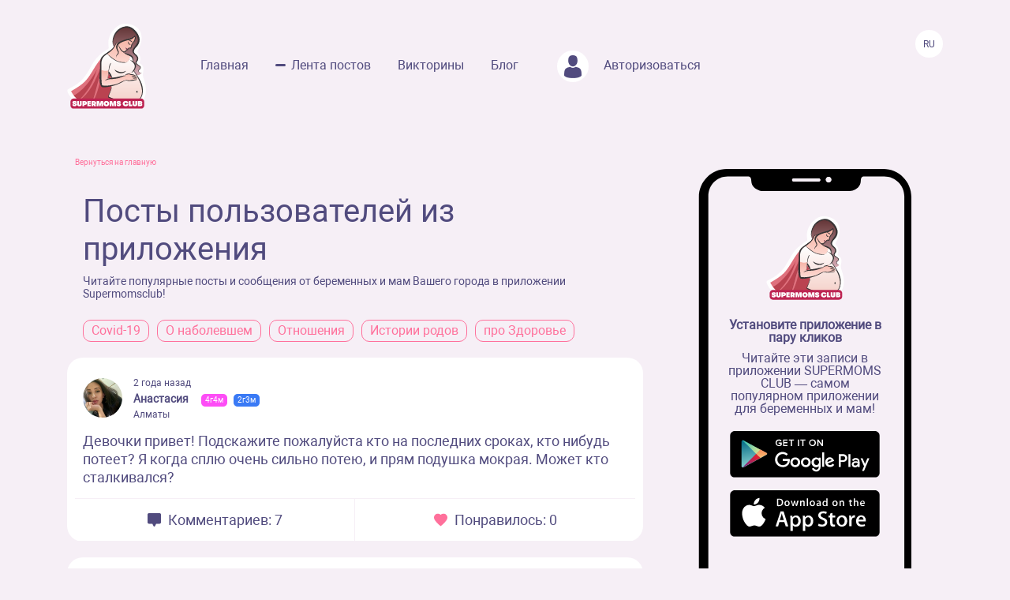

--- FILE ---
content_type: text/html; charset=UTF-8
request_url: https://www.supermomsclub.app/web/posts?page=356
body_size: 7760
content:
<!doctype html>
<html lang="ru">
<head>
    <meta http-equiv="X-UA-Compatible" content="IE=edge">
    <meta name="viewport" content="width=device-width, initial-scale=1">
    <title>Посты из приложения SuperMoms club / страница 356</title>
    <meta content="text/html; charset=utf-8" http-equiv="Content-Type">
    <meta name="description" content="Supermoms Club - мобильное приложение для беременных и мам. Огромное количество советов и подсказок. Страница 356">
    <meta name="apple-itunes-app" content="app-id=1501656731">
    <meta property="al:ios:app_store_id" content="1501656731">
    <meta property="al:ios:app_name" content="Supermomsclub">
    <meta property="al:android:package" content="app.supermoms.club">
    <meta property="al:android:url" content="https://www.supermomsclub.app/">
    <meta property="al:android:app_name" content="Supermomsclub">
    <meta property="og:title" content="Посты из приложения SuperMoms club / страница 356">
    <!--<meta property="og:url" content="https://www.supermomsclub.app/">-->
    <meta property="og:description" content="Supermoms Club - мобильное приложение для беременных и мам. Огромное количество советов и подсказок. Страница 356">
    <meta property="og:site_name" content="Приложение для ведения беременности и мам">
    <meta property="og:locale" content="ru_RU">
    <meta property="og:type" content="website">
    <meta property="og:image" content="https://www.supermomsclub.app/images/ogimage.jpg">
    <meta name="author" content="SupermomsClub app">
    <meta name="copyright" content="© 2022 SuperMoms Club">
    <meta name="contact" content="info@supermomsclub.app">
    <link rel="shortcut icon" href="/images/favicon.ico" type="image/x-icon">
    
    <link rel="icon" href="/images/favicon.ico" type="image/x-icon">
    <link rel="stylesheet" href="https://stackpath.bootstrapcdn.com/bootstrap/4.3.1/css/bootstrap.min.css">
    <link href="/fonts/roboto/roboto.css" rel="stylesheet">
    
    <link rel="alternate" href="https://www.supermomsclub.app/web/posts?page=356" hreflang="ru">
    <link rel="canonical" href="https://www.supermomsclub.app/web/posts?page=356">
    <meta name="verify-admitad" content="c16da8c9c4">

    <link href="/css/style_inner.css" rel="stylesheet">
    <link href="/js/pgw_slider/pgwslider.min.css" rel="stylesheet">
    <link href="/css/magnific-popup.css" rel="stylesheet">
    <script src="https://ajax.googleapis.com/ajax/libs/jquery/1.9.1/jquery.min.js"></script>
    <script src="/js/jquery.magnific-popup.min.js"></script>
    
    <!-- Facebook Pixel Code -->
<script>
!function(f,b,e,v,n,t,s)
{if(f.fbq)return;n=f.fbq=function(){n.callMethod?
n.callMethod.apply(n,arguments):n.queue.push(arguments)};
if(!f._fbq)f._fbq=n;n.push=n;n.loaded=!0;n.version='2.0';
n.queue=[];t=b.createElement(e);t.async=!0;
t.src=v;s=b.getElementsByTagName(e)[0];
s.parentNode.insertBefore(t,s)}(window, document,'script',
'https://connect.facebook.net/en_US/fbevents.js');
fbq('init', '936728973817046');
fbq('track', 'PageView');
</script>
<!-- End Facebook Pixel Code -->

<!-- Yandex.RTB -->
<!-- <script>window.yaContextCb=window.yaContextCb||[]</script>
<script src="https://yandex.ru/ads/system/context.js" async></script> -->

<!-- Yandex.RTB R-A-2139836-1 -->
<!-- <script>window.yaContextCb.push(()=>{
  Ya.Context.AdvManager.render({
    type: 'fullscreen',
    platform: 'touch',
    blockId: 'R-A-2139836-1'
  })
})</script> -->


        <link rel="canonical" href="https://www.supermomsclub.app/web/posts?page=356" />
    </head>
<body>
<noscript><img height="1" width="1" style="display:none" alt="fbpixel" src="https://www.facebook.com/tr?id=936728973817046&ev=PageView&noscript=1"></noscript>
<script src="/js/tabs.js"></script>
<script src="/js/pgw_slider/pgwslider.min.js"></script>
<section id="header">
    <div class="container">
        <div class="row">
            <div class="col-md-11 col-sm-11 col-xs-12 inner_menu">
                <img src="/images/icon/close_dark.svg" class="hamburger_close" alt="close">
                <div class="hd_logo">
                    <a href="/">
                        <img src="/images/logo.svg" alt="logo Supermoms Club">
                    </a>
                </div>
                <div class="hd_menu">
                    <ul>
                        <li><a href="/">Главная</a></li>
                        <li><a href="/web/posts/" class="hd_menu-active">Лента постов</a></li>
                        <li><a href="/quiz.php">Викторины</a></li>
                        <li><a href="/blog/">Блог</a></li>
                        <!--<li><a href=""><img src="/images/icon/quation.png"></a></li>-->
                                                <li><a href="https://www.supermomsclub.app/web/amp/login">
                            <div class="hd_avatar"></div> Авторизоваться
                        </a></li>
                        
                    </ul>
                    <div class="mobile_only" style="margin:10px 20px;text-align: center;">
                        <div style="text-align:center; font-size:20px; color:#514B7E; margin:30px auto 10px;">Скачайте
                            приложение:
                        </div>
                        <a onclick="return gtag_report_conversion('https://supermoms.onelink.me/kp7D/PlayMarketMobile');"
                           href="https://supermoms.onelink.me/kp7D/PlayMarketMobile">
                            <img src="/images/gplay.svg" alt="Download from Google Play">
                        </a>
                        <a onclick="return gtag_report_conversion('https://supermoms.onelink.me/kp7D/AppStoreMobile');"
                           href="https://supermoms.onelink.me/kp7D/AppStoreMobile">
                            <img src="/images/appstore.svg" alt="Download from Appstore">
                        </a>
                    </div>
                </div>
            </div>
            <div class="col-md-1 col-sm-1 col-xs-12">
                <div class="hamburger hamburger_inner">
                    <img src="/images/hamburger.svg" alt="Menu">
                </div>

                    <div class="hd_right">
                      <div class="hd_lang">
                          <span>Ru</span>
                      </div>
                    </div>

            </div>
        </div>
    </div>
</section>
<div class="mobile-app-buttons mobile_only">
  <div class="" style="margin:10px;">
          <strong>👇 Скачай лучшее приложение для мам 👇</strong>
        </div>


      <div class="" style="height: 40px; display: inline-block;">
          <a href="https://supermoms.onelink.me/kp7D/AppStoreMobile" onclick="ym(57690190,'reachGoal','download'); return true;"><img src="/images/appstore.svg" class="" alt="Download from Appstore"></a>
      </div>

&nbsp;
        <div class="" style="height: 40px; display: inline-block;">
        <a href="https://supermoms.onelink.me/kp7D/PlayMarketMobile" onclick="ym(57690190,'reachGoal','download'); return true;"><img src="/images/gplay.svg" class="" alt="Download from Google Play"></a>
        </div>

</div>
<!-- <div class="container">


  <!-- Yandex.RTB R-A-2139836-2
<div id="yandex_rtb_R-A-2139836-2"></div>
<script>window.yaContextCb.push(()=>{
  Ya.Context.AdvManager.render({
    renderTo: 'yandex_rtb_R-A-2139836-2',
    blockId: 'R-A-2139836-2'
  })
})</script>
</div> -->

    <section id="dmobpost">
        <div class="container">
            <div class="row">
                <div class="col-md-8 col-sm-6 col-xs-12">
                    <div class="goback"><a href="/">Вернуться на главную</a></div>
                    <div class="dmobpost_zapisi">
                      <div class="dmobpost_zapisi-head">
                        <div class="dzh_text"><h1>Посты пользователей из приложения</h1></div>
                        <span class="dzh_option">Читайте популярные посты и сообщения от беременных и мам Вашего города в приложении Supermomsclub!</span>
                      </div>
                      <div class="bubble_topic_container">
                                                        <div class="bubble_topic">
                                  <a href="/web/posts/category/1">Covid-19</a>
                              </div>
                                                        <div class="bubble_topic">
                                  <a href="/web/posts/category/2">О наболевшем</a>
                              </div>
                                                        <div class="bubble_topic">
                                  <a href="/web/posts/category/3">Отношения</a>
                              </div>
                                                        <div class="bubble_topic">
                                  <a href="/web/posts/category/6">Истории родов</a>
                              </div>
                                                        <div class="bubble_topic">
                                  <a href="/web/posts/category/9">про Здоровье </a>
                              </div>
                                                </div>
                                                                    <div class="dmobpost_block_index" style="margin-bottom:20px;">
                            <div class="dmobpost_block-top">
                                                                    <div style="background-image:url('/web/photo/XchOjylQPbPzwb88AE5Am2ow6GwJcRYHJ2Ksga4T.jpeg');"
                                         class="post_avatar"></div>
                                                                                                                                    <div class="dmobpost_block-top_text">
                                        <span class="dbtt_time">2 года назад</span>
                                        <span class="dbtt_name">Анастасия</span>
                                        <span
            class="dbtt_girl">4г4м</span>
                <span
            class="dbtt_boy">2г3м</span>
                                            <span class="dbtt_city">Алматы</span>
                                    </div>
                                                            </div>
                            <div class="dmobpost_block-content">
                                <a href="/web/posts/107142">
                                                                        <p>Девочки привет! Подскажите пожалуйста кто на последних сроках, кто нибудь потеет? Я когда сплю очень сильно потею, и прям подушка мокрая. Может кто сталкивался?</p>
                                </a>
                            </div>
                            <div class="dmobpost_block-icons">
                                <div class="dmobpost_block-icons_left">
                                    <a href="/web/posts/107142"><img
                                            src="/images/icon/dmobpost_block-icons_left.svg" alt="Комментариев">
                                        <span>Комментариев: 7</span></a>
                                </div>
                                <div class="dmobpost_block-icons_right">
                                    <a href="/web/posts/107142"><img
                                            src="/images/icon/dmobpost_block-icons_right.svg" alt="Понравилось">
                                        <span>Понравилось: 0</span></a>
                                </div>
                            </div>
                        </div>
                                            <div class="dmobpost_block_index" style="margin-bottom:20px;">
                            <div class="dmobpost_block-top">
                                                                    <div style="background-image:url('/web/photo/EjNCGF9Gxi8Bn9ZswN5tD8MGqFHHg9knlUaJMAza.jpeg');"
                                         class="post_avatar"></div>
                                                                                                                                    <div class="dmobpost_block-top_text">
                                        <span class="dbtt_time">2 года назад</span>
                                        <span class="dbtt_name">Laura</span>
                                        <span
            class="dbtt_boy">4г3м</span>
                                            <span class="dbtt_city">Нур-Султан</span>
                                    </div>
                                                            </div>
                            <div class="dmobpost_block-content">
                                <a href="/web/posts/107141">
                                                                        <p>Второй вопрос для мамочек. В последнее время очень чутко сплю, не могу пропустить ни один шорох. Долгоо засыпаю потом.. 
я прям не могу от этого((( ночью просыпаюсь что кто-то пошел в туалет итд. Замучилась. 
Может что-то пропить нужно? Чтобы вырубал...</p>
                                </a>
                            </div>
                            <div class="dmobpost_block-icons">
                                <div class="dmobpost_block-icons_left">
                                    <a href="/web/posts/107141"><img
                                            src="/images/icon/dmobpost_block-icons_left.svg" alt="Комментариев">
                                        <span>Комментариев: 4</span></a>
                                </div>
                                <div class="dmobpost_block-icons_right">
                                    <a href="/web/posts/107141"><img
                                            src="/images/icon/dmobpost_block-icons_right.svg" alt="Понравилось">
                                        <span>Понравилось: 0</span></a>
                                </div>
                            </div>
                        </div>
                                            <div class="dmobpost_block_index" style="margin-bottom:20px;">
                            <div class="dmobpost_block-top">
                                                                    <div style="background-image:url('/web/photo/EjNCGF9Gxi8Bn9ZswN5tD8MGqFHHg9knlUaJMAza.jpeg');"
                                         class="post_avatar"></div>
                                                                                                                                    <div class="dmobpost_block-top_text">
                                        <span class="dbtt_time">2 года назад</span>
                                        <span class="dbtt_name">Laura</span>
                                        <span
            class="dbtt_boy">4г3м</span>
                                            <span class="dbtt_city">Нур-Султан</span>
                                    </div>
                                                            </div>
                            <div class="dmobpost_block-content">
                                <a href="/web/posts/107140">
                                                                        <p>Девочки, ваши дети тоже не едят некоторые овощи? 
Например зелень, лук в еде, свеклу, морковь, мясо тоже… может кусок съесть.
Супчики особо не ест, каша только манная. Как будет в садике кушать не знаю 🤷‍♀️</p>
                                </a>
                            </div>
                            <div class="dmobpost_block-icons">
                                <div class="dmobpost_block-icons_left">
                                    <a href="/web/posts/107140"><img
                                            src="/images/icon/dmobpost_block-icons_left.svg" alt="Комментариев">
                                        <span>Комментариев: 11</span></a>
                                </div>
                                <div class="dmobpost_block-icons_right">
                                    <a href="/web/posts/107140"><img
                                            src="/images/icon/dmobpost_block-icons_right.svg" alt="Понравилось">
                                        <span>Понравилось: 1</span></a>
                                </div>
                            </div>
                        </div>
                                            <div class="dmobpost_block_index" style="margin-bottom:20px;">
                            <div class="dmobpost_block-top">
                                                                                                                                    <div class="dmobpost_block-top_text">
                                        <span class="dbtt_time">2 года назад</span>
                                        <span class="dbtt_name">Aidana</span>
                                        <span
            class="dbtt_boy">2г4м</span>
                <span
            class="dbtt_girl">4г9м</span>
                                                    <span class="dbtt_city">Нур-Султан</span>
                                    </div>
                                                            </div>
                            <div class="dmobpost_block-content">
                                <a href="/web/posts/107139">
                                                                        <p>Мамочки всем привет!! Ребенку всего 1 месяц как будто простыл или нет , носик сопит , слюни во рту прям собирает бывает подкашливает и поперхнуться может из за этого.что делать к врачу обращаться?!</p>
                                </a>
                            </div>
                            <div class="dmobpost_block-icons">
                                <div class="dmobpost_block-icons_left">
                                    <a href="/web/posts/107139"><img
                                            src="/images/icon/dmobpost_block-icons_left.svg" alt="Комментариев">
                                        <span>Комментариев: 5</span></a>
                                </div>
                                <div class="dmobpost_block-icons_right">
                                    <a href="/web/posts/107139"><img
                                            src="/images/icon/dmobpost_block-icons_right.svg" alt="Понравилось">
                                        <span>Понравилось: 0</span></a>
                                </div>
                            </div>
                        </div>
                                            <div class="dmobpost_block_index" style="margin-bottom:20px;">
                            <div class="dmobpost_block-top">
                                                                                                                                    <div class="dmobpost_block-top_text">
                                        <span class="dbtt_time">2 года назад</span>
                                        <span class="dbtt_name">Арина</span>
                                        <span
            class="dbtt_boy">3г3м</span>
                                            <span class="dbtt_city">Павлодар</span>
                                    </div>
                                                            </div>
                            <div class="dmobpost_block-content">
                                <a href="/web/posts/107138">
                                                                        <p>Девочки привет
Заканчиваю ГВ, может ли влиять это на месячные? 
Заканчиваю плавно, сейчас только ночное кормление 

Задержка 3 дня, до этого цикл был нормализован более менее</p>
                                </a>
                            </div>
                            <div class="dmobpost_block-icons">
                                <div class="dmobpost_block-icons_left">
                                    <a href="/web/posts/107138"><img
                                            src="/images/icon/dmobpost_block-icons_left.svg" alt="Комментариев">
                                        <span>Комментариев: 4</span></a>
                                </div>
                                <div class="dmobpost_block-icons_right">
                                    <a href="/web/posts/107138"><img
                                            src="/images/icon/dmobpost_block-icons_right.svg" alt="Понравилось">
                                        <span>Понравилось: 0</span></a>
                                </div>
                            </div>
                        </div>
                                            <div class="dmobpost_block_index" style="margin-bottom:20px;">
                            <div class="dmobpost_block-top">
                                                                                                                                    <div class="dmobpost_block-top_text">
                                        <span class="dbtt_time">2 года назад</span>
                                        <span class="dbtt_name">А</span>
                                        <span
            class="dbtt_boy">1г11м</span>
                <span
            class="dbtt_boy">1г11м</span>
                                                    <span class="dbtt_city">Самарканд</span>
                                    </div>
                                                            </div>
                            <div class="dmobpost_block-content">
                                <a href="/web/posts/107137">
                                                                        <p>Добрый вечер дорогие мамочки и беременяшки, был ли у вас запор на 15 неделе беременности? Или это от еди зависит? И это пройдёт? Спасибо всем за ответ</p>
                                </a>
                            </div>
                            <div class="dmobpost_block-icons">
                                <div class="dmobpost_block-icons_left">
                                    <a href="/web/posts/107137"><img
                                            src="/images/icon/dmobpost_block-icons_left.svg" alt="Комментариев">
                                        <span>Комментариев: 10</span></a>
                                </div>
                                <div class="dmobpost_block-icons_right">
                                    <a href="/web/posts/107137"><img
                                            src="/images/icon/dmobpost_block-icons_right.svg" alt="Понравилось">
                                        <span>Понравилось: 0</span></a>
                                </div>
                            </div>
                        </div>
                                            <div class="dmobpost_block_index" style="margin-bottom:20px;">
                            <div class="dmobpost_block-top">
                                                                                                    <div style="background-image:url('/images/anonim_avatar.png');"
                                         class="post_avatar"></div>
                                    <div class="dmobpost_block-top_text">
                                        <span class="dbtt_time">2 года назад</span>
                                        <span class="dbtt_name">Аноним</span>
                                        <span class="dbtt_city">&nbsp;</span>
                                    </div>
                                                                                            </div>
                            <div class="dmobpost_block-content">
                                <a href="/web/posts/107136">
                                                                        <p>Добрый вечер ! Девочки подскажите  пожалуйста что делать у дочки сопли и температура 37,2 врача вызову только завтра , чем носик промывать ? И понижать температуру только когда больше 38?</p>
                                </a>
                            </div>
                            <div class="dmobpost_block-icons">
                                <div class="dmobpost_block-icons_left">
                                    <a href="/web/posts/107136"><img
                                            src="/images/icon/dmobpost_block-icons_left.svg" alt="Комментариев">
                                        <span>Комментариев: 8</span></a>
                                </div>
                                <div class="dmobpost_block-icons_right">
                                    <a href="/web/posts/107136"><img
                                            src="/images/icon/dmobpost_block-icons_right.svg" alt="Понравилось">
                                        <span>Понравилось: 0</span></a>
                                </div>
                            </div>
                        </div>
                                            <div class="dmobpost_block_index" style="margin-bottom:20px;">
                            <div class="dmobpost_block-top">
                                                                                                                                    <div class="dmobpost_block-top_text">
                                        <span class="dbtt_time">2 года назад</span>
                                        <span class="dbtt_name">mamy</span>
                                        <span
            class="dbtt_boy">2г9м</span>
                                            <span class="dbtt_city">Нур-Султан</span>
                                    </div>
                                                            </div>
                            <div class="dmobpost_block-content">
                                <a href="/web/posts/107135">
                                                                                                                    <img alt="Посты пользователей из приложения "
                                             title="Посты пользователей из приложения  - SuperMomsClub"
                                             src="/web/post/img_files/EAb5LkfhUeT4VoZSgeHwot122EYKwNH41FF7RNxi.jpeg">
                                                                        <p>Мамочки что это может быть аллергия?</p>
                                </a>
                            </div>
                            <div class="dmobpost_block-icons">
                                <div class="dmobpost_block-icons_left">
                                    <a href="/web/posts/107135"><img
                                            src="/images/icon/dmobpost_block-icons_left.svg" alt="Комментариев">
                                        <span>Комментариев: 5</span></a>
                                </div>
                                <div class="dmobpost_block-icons_right">
                                    <a href="/web/posts/107135"><img
                                            src="/images/icon/dmobpost_block-icons_right.svg" alt="Понравилось">
                                        <span>Понравилось: 0</span></a>
                                </div>
                            </div>
                        </div>
                                            <div class="dmobpost_block_index" style="margin-bottom:20px;">
                            <div class="dmobpost_block-top">
                                                                    <div style="background-image:url('/web/photo/bshIRMtwDQaG9fKBTyBoRRzJpQxjWnr2AR9E0a4j.jpeg');"
                                         class="post_avatar"></div>
                                                                                                                                    <div class="dmobpost_block-top_text">
                                        <span class="dbtt_time">2 года назад</span>
                                        <span class="dbtt_name">Альмира</span>
                                        <span
            class="dbtt_boy">3г4м</span>
                                            <span class="dbtt_city">Алматы</span>
                                    </div>
                                                            </div>
                            <div class="dmobpost_block-content">
                                <a href="/web/posts/107134">
                                                                        <p>Добрый вечер,мамочки.У нас ветрянка.Сперва я заболела впервые за 28 лет,и уж когда я выздоровела сына заболел.У кого детки болели ветрянкой в нашем возрасте и как перенесли?</p>
                                </a>
                            </div>
                            <div class="dmobpost_block-icons">
                                <div class="dmobpost_block-icons_left">
                                    <a href="/web/posts/107134"><img
                                            src="/images/icon/dmobpost_block-icons_left.svg" alt="Комментариев">
                                        <span>Комментариев: 4</span></a>
                                </div>
                                <div class="dmobpost_block-icons_right">
                                    <a href="/web/posts/107134"><img
                                            src="/images/icon/dmobpost_block-icons_right.svg" alt="Понравилось">
                                        <span>Понравилось: 0</span></a>
                                </div>
                            </div>
                        </div>
                                            <div class="dmobpost_block_index" style="margin-bottom:20px;">
                            <div class="dmobpost_block-top">
                                                                                                                                    <div class="dmobpost_block-top_text">
                                        <span class="dbtt_time">2 года назад</span>
                                        <span class="dbtt_name">Екатерина</span>
                                        <span
            class="dbtt_girl">3г0м</span>
                                            <span class="dbtt_city">Новосибирск</span>
                                    </div>
                                                            </div>
                            <div class="dmobpost_block-content">
                                <a href="/web/posts/107127">
                                                                        <p>Девочки, всем привет. Нас сейчас 8м, пробовала давать мягкие небольшие кусочки, а она не хочет их, руками жмякает,а есть не хочет.. Нормально ли это? Потому что мы едим только пюреобразное всё.. Прочитала, что до 10 месяцев край когда надо давать кус...</p>
                                </a>
                            </div>
                            <div class="dmobpost_block-icons">
                                <div class="dmobpost_block-icons_left">
                                    <a href="/web/posts/107127"><img
                                            src="/images/icon/dmobpost_block-icons_left.svg" alt="Комментариев">
                                        <span>Комментариев: 10</span></a>
                                </div>
                                <div class="dmobpost_block-icons_right">
                                    <a href="/web/posts/107127"><img
                                            src="/images/icon/dmobpost_block-icons_right.svg" alt="Понравилось">
                                        <span>Понравилось: 0</span></a>
                                </div>
                            </div>
                        </div>
                                            <div class="dmobpost_block_index" style="margin-bottom:20px;">
                            <div class="dmobpost_block-top">
                                                                                                    <div style="background-image:url('/images/anonim_avatar.png');"
                                         class="post_avatar"></div>
                                    <div class="dmobpost_block-top_text">
                                        <span class="dbtt_time">2 года назад</span>
                                        <span class="dbtt_name">Аноним</span>
                                        <span class="dbtt_city">&nbsp;</span>
                                    </div>
                                                                                            </div>
                            <div class="dmobpost_block-content">
                                <a href="/web/posts/107126">
                                                                        <p>Всем привет. Нам 1.5 месяца и ужасно мучают колики. Ребенок не спит , плачет и успокаивается только на груди. Сразу после кормления все срыгивает. Кто что делал в таких случаях?</p>
                                </a>
                            </div>
                            <div class="dmobpost_block-icons">
                                <div class="dmobpost_block-icons_left">
                                    <a href="/web/posts/107126"><img
                                            src="/images/icon/dmobpost_block-icons_left.svg" alt="Комментариев">
                                        <span>Комментариев: 21</span></a>
                                </div>
                                <div class="dmobpost_block-icons_right">
                                    <a href="/web/posts/107126"><img
                                            src="/images/icon/dmobpost_block-icons_right.svg" alt="Понравилось">
                                        <span>Понравилось: 0</span></a>
                                </div>
                            </div>
                        </div>
                                            <div class="dmobpost_block_index" style="margin-bottom:20px;">
                            <div class="dmobpost_block-top">
                                                                                                                                    <div class="dmobpost_block-top_text">
                                        <span class="dbtt_time">2 года назад</span>
                                        <span class="dbtt_name">Мадина</span>
                                        <span
            class="dbtt_pregnant">42</span>
                                            <span class="dbtt_city">Алматы</span>
                                    </div>
                                                            </div>
                            <div class="dmobpost_block-content">
                                <a href="/web/posts/107123">
                                                                        <p>Пожалуйста помогите найти хорошего невропатолога 🙏в Алматы🙏🙏🙏</p>
                                </a>
                            </div>
                            <div class="dmobpost_block-icons">
                                <div class="dmobpost_block-icons_left">
                                    <a href="/web/posts/107123"><img
                                            src="/images/icon/dmobpost_block-icons_left.svg" alt="Комментариев">
                                        <span>Комментариев: 7</span></a>
                                </div>
                                <div class="dmobpost_block-icons_right">
                                    <a href="/web/posts/107123"><img
                                            src="/images/icon/dmobpost_block-icons_right.svg" alt="Понравилось">
                                        <span>Понравилось: 0</span></a>
                                </div>
                            </div>
                        </div>
                                            <div class="dmobpost_block_index" style="margin-bottom:20px;">
                            <div class="dmobpost_block-top">
                                                                                                                                    <div class="dmobpost_block-top_text">
                                        <span class="dbtt_time">2 года назад</span>
                                        <span class="dbtt_name">Мадина</span>
                                        <span
            class="dbtt_pregnant">42</span>
                                            <span class="dbtt_city">Алматы</span>
                                    </div>
                                                            </div>
                            <div class="dmobpost_block-content">
                                <a href="/web/posts/107122">
                                                                        <p>Здравствуйте!Незнаю что делать,дочке 1,5 месяцев,у нее на спине гемангиома, и недавно делали узи головы сказали гипертонус.Этот гипертонус уходит если делать массаж,но нам противопоказан,так как гимангиома.Невропатолог назначил лекарства.Но этот гипе...</p>
                                </a>
                            </div>
                            <div class="dmobpost_block-icons">
                                <div class="dmobpost_block-icons_left">
                                    <a href="/web/posts/107122"><img
                                            src="/images/icon/dmobpost_block-icons_left.svg" alt="Комментариев">
                                        <span>Комментариев: 10</span></a>
                                </div>
                                <div class="dmobpost_block-icons_right">
                                    <a href="/web/posts/107122"><img
                                            src="/images/icon/dmobpost_block-icons_right.svg" alt="Понравилось">
                                        <span>Понравилось: 0</span></a>
                                </div>
                            </div>
                        </div>
                                            <div class="dmobpost_block_index" style="margin-bottom:20px;">
                            <div class="dmobpost_block-top">
                                                                                                                                    <div class="dmobpost_block-top_text">
                                        <span class="dbtt_time">2 года назад</span>
                                        <span class="dbtt_name">safina</span>
                                        <span
            class="dbtt_boy">4г1м</span>
                <span
            class="dbtt_boy">1г11м</span>
                                                    <span class="dbtt_city">Алматы</span>
                                    </div>
                                                            </div>
                            <div class="dmobpost_block-content">
                                <a href="/web/posts/107121">
                                                                        <p>Здравствуйте! Не по теме
Скоро день рождения у мужа.
Не знаю что подарить
0 фантазий
Посоветуйте пожалуйста что нибудь</p>
                                </a>
                            </div>
                            <div class="dmobpost_block-icons">
                                <div class="dmobpost_block-icons_left">
                                    <a href="/web/posts/107121"><img
                                            src="/images/icon/dmobpost_block-icons_left.svg" alt="Комментариев">
                                        <span>Комментариев: 9</span></a>
                                </div>
                                <div class="dmobpost_block-icons_right">
                                    <a href="/web/posts/107121"><img
                                            src="/images/icon/dmobpost_block-icons_right.svg" alt="Понравилось">
                                        <span>Понравилось: 0</span></a>
                                </div>
                            </div>
                        </div>
                                            <div class="dmobpost_block_index" style="margin-bottom:20px;">
                            <div class="dmobpost_block-top">
                                                                                                                                    <div class="dmobpost_block-top_text">
                                        <span class="dbtt_time">2 года назад</span>
                                        <span class="dbtt_name">..Виктория</span>
                                        <span
            class="dbtt_girl">3г8м</span>
                                            <span class="dbtt_city">Нур-Султан</span>
                                    </div>
                                                            </div>
                            <div class="dmobpost_block-content">
                                <a href="/web/posts/107120">
                                                                        <p>Доброй ночи мамочки,я опять к вам за советом. У дочу 5 зубчиков недавно стала замечать что она стала нижнюю челюсть выпячиват вперёд либо прикусывает нижнюю губу.может у кого детки так делали поделитесь пожалуйста как быть что делать, может это у неё...</p>
                                </a>
                            </div>
                            <div class="dmobpost_block-icons">
                                <div class="dmobpost_block-icons_left">
                                    <a href="/web/posts/107120"><img
                                            src="/images/icon/dmobpost_block-icons_left.svg" alt="Комментариев">
                                        <span>Комментариев: 1</span></a>
                                </div>
                                <div class="dmobpost_block-icons_right">
                                    <a href="/web/posts/107120"><img
                                            src="/images/icon/dmobpost_block-icons_right.svg" alt="Понравилось">
                                        <span>Понравилось: 0</span></a>
                                </div>
                            </div>
                        </div>
                                      </div>
                    <ul class="pagination" role="navigation">
        
                    <li class="page-item">
                <a class="page-link" href="https://www.supermomsclub.app/web/posts?page=355" rel="prev" aria-label="&laquo; Previous">&lsaquo;</a>
            </li>
        
        
                    
            
            
                                                                        <li class="page-item"><a class="page-link" href="https://www.supermomsclub.app/web/posts?page=1">1</a></li>
                                                                                <li class="page-item"><a class="page-link" href="https://www.supermomsclub.app/web/posts?page=2">2</a></li>
                                                                    
                            <li class="page-item disabled" aria-disabled="true"><span class="page-link">...</span></li>
            
            
                                
            
            
                                                                        <li class="page-item"><a class="page-link" href="https://www.supermomsclub.app/web/posts?page=353">353</a></li>
                                                                                <li class="page-item"><a class="page-link" href="https://www.supermomsclub.app/web/posts?page=354">354</a></li>
                                                                                <li class="page-item"><a class="page-link" href="https://www.supermomsclub.app/web/posts?page=355">355</a></li>
                                                                                <li class="page-item active" aria-current="page"><span class="page-link">356</span></li>
                                                                                <li class="page-item"><a class="page-link" href="https://www.supermomsclub.app/web/posts?page=357">357</a></li>
                                                                                <li class="page-item"><a class="page-link" href="https://www.supermomsclub.app/web/posts?page=358">358</a></li>
                                                                                <li class="page-item"><a class="page-link" href="https://www.supermomsclub.app/web/posts?page=359">359</a></li>
                                                                    
                            <li class="page-item disabled" aria-disabled="true"><span class="page-link">...</span></li>
            
            
                                
            
            
                                                                        <li class="page-item"><a class="page-link" href="https://www.supermomsclub.app/web/posts?page=6358">6358</a></li>
                                                                                <li class="page-item"><a class="page-link" href="https://www.supermomsclub.app/web/posts?page=6359">6359</a></li>
                                                        
        
                    <li class="page-item">
                <a class="page-link" href="https://www.supermomsclub.app/web/posts?page=357" rel="next" aria-label="Next &raquo;">&rsaquo;</a>
            </li>
            </ul>

                    <div class="dmobpost_block-footer">
                        <span class="fc_one">© 2023 SUPERMOMSCLUB</span>
                        <a href="https://www.supermomsclub.app/policy.php"><span
                                class="fc_two">Политика конфиденциальности</span></a>
                        <a href="https://www.supermomsclub.app/termsofuse.php"><span class="fc_three">Пользовательское соглашение</span></a>
                    </div>
                </div>
                <div class="col-md-4 col-sm-6 col-xs-12">
                    <br>
                    <div class="dmobpost_hand">
                        <div class="dmobpost_iphone"><strong>Установите приложение в пару кликов</strong>
                            <p style="margin:10px 0 20px;">Читайте эти записи в приложении SUPERMOMS CLUB — самом
                                популярном приложении для беременных и мам!</p>
                                                            <a href="https://supermoms.onelink.me/kp7D/PlayMarketDesktop"  onclick="ym(57690190,'reachGoal','download'); return true;"><img src="/images/gplay.svg" class="icon_svg" alt="Download from Google Play"></a><br>
<a href="https://supermoms.onelink.me/kp7D/AppStoreDesktop" onclick="ym(57690190,'reachGoal','download'); return true;"><img src="/images/appstore.svg" class="icon_svg" alt="Download from Appstore"></a>
                                                    </div>
                    </div>
                </div>
            </div>
        </div>
    </section>
<script src="https://www.supermomsclub.app/js/reset.js"></script>
<!-- Yandex.Metrika counter -->
<script> (function (m, e, t, r, i, k, a) {
        m[i] = m[i] || function () {
            (m[i].a = m[i].a || []).push(arguments)
        };
        m[i].l = 1 * new Date();
        k = e.createElement(t), a = e.getElementsByTagName(t)[0], k.async = 1, k.src = r, a.parentNode.insertBefore(k, a)
    })(window, document, "script", "https://mc.yandex.ru/metrika/tag.js", "ym");
    ym(57690190, "init", {clickmap: true, trackLinks: true, accurateTrackBounce: true, webvisor: true}); </script>
<noscript>
    <div><img src="https://mc.yandex.ru/watch/57690190" style="position:absolute; left:-9999px;" alt="Yandex"></div>
</noscript> <!-- /Yandex.Metrika counter -->
<!-- Global site tag (gtag.js) - Google Analytics -->
<script async src="https://www.googletagmanager.com/gtag/js?id=G-R160E1GJME"></script>
<script>
    window.dataLayer = window.dataLayer || [];

    function gtag() {
        dataLayer.push(arguments);
    }

    gtag('js', new Date());
    gtag('config', 'G-R160E1GJME');
</script>
<script src="/js/bootstrap.min.js"></script>

</body>
</html>
